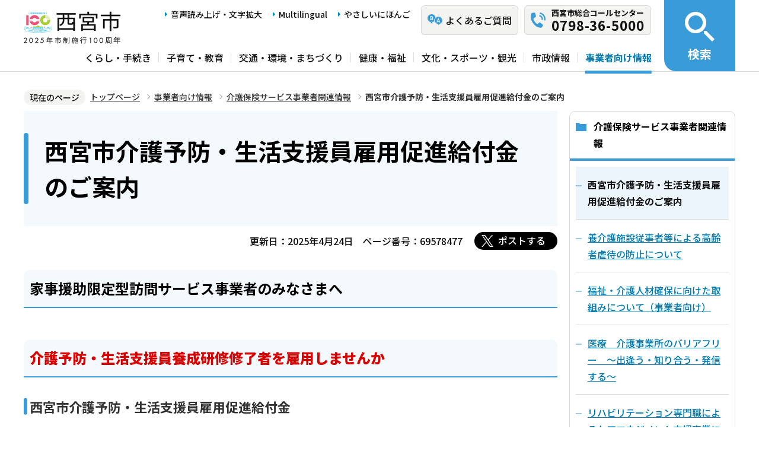

--- FILE ---
content_type: text/html; charset=UTF-8
request_url: https://www.nishi.or.jp/jigyoshajoho/kaigojigyo/koyo-kyuhukin.html
body_size: 7884
content:
<!DOCTYPE html>
<html lang="ja" prefix="og: http://ogp.me/ns# article: http://ogp.me/ns/article#">
<head>
<meta name="viewport" content="width=device-width, initial-scale=1">
<meta name="referrer" content="no-referrer-when-downgrade">
<meta charset="UTF-8">
<meta name="Author" content="Nishinomiya City">
<meta http-equiv="X-UA-Compatible" content="IE=edge">
<link rel="shortcut icon" href="/favicon.ico">
<link rel="apple-touch-icon" href="/images/apple-touch-icon.png">
<meta property="og:title" content="西宮市介護予防・生活支援員雇用促進給付金のご案内">
<meta property="og:type" content="article">
<meta property="og:url" content="https://www.nishi.or.jp/jigyoshajoho/kaigojigyo/koyo-kyuhukin.html">
<meta property="og:image" content="https://www.nishi.or.jp/images/ogp.png">
<meta property="og:description" content="">



<link rel="stylesheet" media="all" href="/css/2023_style.wysiwyg.css">
<link rel="stylesheet" media="all" href="/css/2023_style.tableconverter.css">
<link rel="stylesheet" media="all" href="/css/2023_style_parts.css">
<link rel="stylesheet" href="/css/2023_style_smph.css" media="screen and (max-width: 1023px)">
<link rel="stylesheet" href="/css/2023_style_pc.css" media="screen and (min-width: 1024px), print">
<link rel="stylesheet" href="/css/2023_style_print.css" media="print">
<link rel="stylesheet" href="/css/lightbox.css" media="screen">
<title>西宮市介護予防・生活支援員雇用促進給付金のご案内｜西宮市ホームページ</title>
<script src="/js/jquery.min.js"></script>
<script src="/js/id.js"></script>




<script src="/js/viewport.js"></script>
<script src="/js/jquery.cookie.min.js"></script>
<script src="/js/analyticscode.js"></script>
<script src="https://tsutaeru.cloud/assets/snippet/js/tsutaeru_mo.js"></script> 
<script>
// <![CDATA[
__tsutaeruMO.init({
access_token: '1bcfcffa-c445-45c4-bc46-d63213e05049',
exclusion_class: 'class_name',
toolbar: {
message: true,
fixed: false
}
});
// ]]>
</script>
<!-- Google Tag Manager -->
<script>
// <![CDATA[
(function(w,d,s,l,i){w[l]=w[l]||[];w[l].push({'gtm.start':new Date().getTime(),event:'gtm.js'});var f=d.getElementsByTagName(s)[0],j=d.createElement(s),dl=l!='dataLayer'?'&l='+l:'';j.async=true;j.src='https://www.googletagmanager.com/gtm.js?id='+i+dl;f.parentNode.insertBefore(j,f);})(window,document,'script','dataLayer','GTM-N3PHRW5');
// ]]>
</script>
<!-- End Google Tag Manager -->
</head>
<body id="base">
<!-- Google Tag Manager (noscript) -->
<noscript><iframe title="Google Tag Manager" src="https://www.googletagmanager.com/ns.html?id=GTM-N3PHRW5" height="0" width="0" style="display:none;visibility:hidden"></iframe></noscript>
<!-- End Google Tag Manager (noscript) -->

<div id="basebg" class="honcyo">
<noscript>
<p class="jsmessage">このホームページではJavaScriptを使用しています。<br>JavaScriptの使用を有効にしていない場合は、一部の機能が正確に動作しない恐れがあります。<br>お手数ですがJavaScriptの使用を有効にしてください。</p>
</noscript>
<div class="blockjump txtno-display"><a id="PTOP">このページの先頭です</a></div>
<p class="blockskip"><a href="#CONT" class="skip">メニューを飛ばして本文へ</a></p>
<div id="baseall" class="baseall">
<!-- ▼ヘッダーここから▼ -->
<header class="header" role="banner">
  <div class="header_wp">
    <div class="header_l">
      <div class="header_r">
        <div class="headlist_wp">
          <div id="header_logo">
            <div>
              <a href="/index.html">
                <img src="/images/header_logo.png" alt="西宮市　NISHINOMIYA CITY">
              </a>
            </div>
          </div><!-- div header_logo -->
          <ul class="headlist1 sp-none">
            <li><a href="https://www.zoomsight-sv2.jp/NISHI/controller/index.html#https://www.nishi.or.jp/">音声読み上げ・文字拡大</a></li>
            <li lang="en"><a href="/multilingual/index.html">Multilingual</a></li>
            <li><a class="easyjp-link" href="https://tsutaeru.cloud/easy.php?uri=https://www.nishi.or.jp/">やさしいにほんご</a></li>
          </ul>
          <ul class="headlist2 sp-none">
            <li class="qaLink"><a href="https://www.nishinomiya-city-callcenter.jp/" target="_blank" rel="noopener noreferrer"><span>よくあるご質問</span></a></li>
            <li class="callcenterLink"><a href="/shisei/koho/sougou-call/20230524121659570.html"><span>西宮市総合コールセンター</span><span class="callcenterTel">0798-36-5000</span></a></li>
          </ul>
        </div><!-- div headlist_wp -->
        <div class="gnavi_wp sp-none">
          <nav aria-label="メインメニュー">
            <ul class="gnavi">
              <li><a href="/kurashi/index.html">くらし・手続き</a></li>
              <li><a href="/kosodate/index.html">子育て・教育</a></li>
              <li><a href="/kotsu/index.html">交通・環境・まちづくり</a></li>
              <li><a href="/kenko/index.html">健康・福祉</a></li>
              <li><a href="/bunka/index.html">文化・スポーツ・観光</a></li>
              <li><a href="/shisei/index.html">市政情報</a></li>
              <li><a href="/jigyoshajoho/index.html">事業者向け情報</a></li>
            </ul>
          </nav>
        </div><!-- div gnavi_wp -->
      </div><!-- div header_r -->
      <div class="spHeadMenu_wp pc-none">
        <ul class="spHeadMenu">
          <li><a href="https://www.nishinomiya-city-callcenter.jp/" target="_blank" rel="noopener noreferrer">FAQ</a></li>
          <li><a href="/shisei/koho/sougou-call/20230524121659570.html">コールセンター</a></li>
          <li><a id="toggle02" href="javascript:void(0)">検索</a></li>
          <li><a id="toggle03" href="javascript:void(0)">メニュー</a></li>
        </ul>
      </div><!-- div spHeadMenu_wp -->
    </div><!-- div header_l -->
    <div class="header_kensaku_btn_wp sp-none">
      <a id="toggle01" href="javascript:void(0)"><span>検索</span></a>
    </div><!-- div header_kensaku_btn_wp -->
    <div class="header_kensaku_menu sp-none" id="header_kensaku_menu">
      <!-- 検索メニュー埋込 -->
    </div><!-- div header_kensaku_menu -->
    <div class="spHeader_kensaku_menu pc-none" id="spHeader_kensaku_menu">
      <!-- SP検索メニュー埋込 -->
    </div><!-- div spHeader_kensaku_menu -->
    <div class="spHeader_menu pc-none" id="spHeader_menu">
      <!-- SPメニュー埋込 -->
    </div><!-- div spHeader_menu -->
  </div><!-- div header_wp -->
</header>
<!-- ▲ヘッダーここまで▲ -->
<!--▽パンくずナビ▽-->
<nav aria-label="現在位置">
<div class="pankuzu">
<div class="block">
<div class="box">
<div class="box-inner">
<ol class="clearfix">
<li class="pk-img">現在のページ</li>
<li><a href="/index.html">トップページ</a></li>
<li><a href="../index.html">事業者向け情報</a></li>
<li><a href="./index.html">介護保険サービス事業者関連情報</a></li>
<li class="pk-thispage">西宮市介護予防・生活支援員雇用促進給付金のご案内</li>

</ol>
</div>
</div>
</div>
</div>
</nav>
<!--△パンくずナビ△-->
<!-- ▼メインコンテンツここから▼ -->
<div class="blockjump txtno-display"><a id="CONT">本文ここから</a></div>
<main class="normal_sec">
<div class="wrap clearfix">
<div id="main">



<div class="h1bg"><div><h1>西宮市介護予防・生活支援員雇用促進給付金のご案内</h1></div></div>


<div class="basic-info clearfix">
<div class="basic-box clearfix">
<p class="update">更新日：2025年4月24日</p>
<p class="pagenumber">ページ番号：69578477</p>
<!-- scs_jyogai_start -->
<div class="socialmedia clearfix">
<script src="/js/sns_btn.js"></script>
<div class="sp_box clearfix"><div id="twitter"></div></div>
</div>
<!-- scs_jyogai_end -->

</div>
</div>
<!-- app_pc_body_start -->
<div class="h2bg"><div><h2>家事援助限定型訪問サービス事業者のみなさまへ</h2></div></div>
<div class="wysiwyg_wp"><div class="h2bg"><div><h2><strong class="text-color-red"><span class="text-color-red">介護予防・生活支援員養成研修修了者を雇用しませんか</span></strong></h2></div></div><div class="h3bg"><div><h3>西宮市介護予防・生活支援員雇用促進給付金</h3></div></div><div class="h4bg"><div><h4><strong class="text-color-green"><span class="text-color-green">予算がなくなり次第終了します。要件を満たされたら早めに申請を。</span></strong></h4></div></div><p>　西宮市では、限られた介護の専門職の方にはより専門的な仕事に従事していただくため、要支援者等を対象とした家事援助のみを行うサービス「家事援助限定型訪問サービス」を実施しています。<br>　この度、制度の趣旨をご理解いただき、<strong class="text-color-red"><span class="text-color-red">介護予防・生活支援員を雇用</span></strong>して家事援助限定型訪問サービスを提供された<strong class="text-color-red"><span class="text-color-red">事業者を対象</span></strong>とした<strong class="text-color-red"><span class="text-color-red">給付金制度を創設</span></strong>しました。<br>　これは、介護予防・生活支援員養成研修修了者を雇用された場合、ヘルパー資格を所持されている方に比べて、最初に<strong class="text-color-green"><span class="text-color-green">訪問事業責任者の方</span></strong>が同行訪問される回数が多くなる場合等があるため、その<strong class="text-color-green"><span class="text-color-green">人件費などにご活用</span></strong>いただくことを想定した<strong class="text-color-green"><span class="text-color-green">給付金</span></strong>です。<br>　本給付金制度をご活用いただき、介護業務の機能分化の促進にご協力いただきますようお願いします。</p><p class="img-only"><img alt="雇用促進給付金申請の流れの画像" src="koyo-kyuhukin.images/koyo-sokusin-flow2025.png" height="91" width="621" /></p> <br><div class="h3bg"><div><h3>ご案内チラシ</h3></div></div><p><img class="img-guidance" width="1" height="1" alt="ファイルダウンロードのリンク　新規ウインドウで開きます。" src="/images/spacer.gif" /><a href="koyo-kyuhukin.files/kyufukin-chirashi2025.pdf" class="resourceLink newWindow" target="_blank" rel="noopener noreferrer">雇用促進給付金ご案内チラシ（PDF：425KB）</a><br><img class="img-guidance" width="1" height="1" alt="ファイルダウンロードのリンク　新規ウインドウで開きます。" src="/images/spacer.gif" /><a href="koyo-kyuhukin.files/kani-shirashi.pdf" class="resourceLink newWindow" target="_blank" rel="noopener noreferrer">雇用促進給付金ご案内チラシ（簡易版）（PDF：94KB）</a></p><p class="img-right"><img alt="簡易チラシ" src="koyo-kyuhukin.images/kani-shirashi_1.jpg" height="651" width="460" /></p> <br><div class="h3bg"><div><h3><strong>1．対象となる事業者</strong></h3></div></div><p>ヘルパー資格を持たない<strong class="text-color-green"><span class="text-color-green">介護予防・生活支援員養成研修修了者</span></strong>を<strong class="text-color-green"><span class="text-color-green">新たに雇用</span></strong>し、雇用した日の翌日から起算して<strong class="text-color-green"><span class="text-color-green">9</span></strong><strong class="text-color-green"><span class="text-color-green">か月以内</span></strong>に本市指定家事援助限定型訪問サービスに<strong>30</strong><strong>回以上従事</strong>させた<strong>事業者</strong></p><div class="h3bg"><div><h3><strong>2．給付金額</strong></h3></div></div><p>介護予防・生活支援員一人につき5万円</p><div class="h3bg"><div><h3><strong>3．申請期間</strong></h3></div></div><p>対象となる介護予防・生活支援員が<strong>30</strong><strong>回目</strong>の本市指定家事援助限定型訪問<strong>サービスに従事した日</strong>の翌日から起算して<strong>6か月以内</strong>に申請してください</p><div class="h3bg"><div><h3><strong>4．申請方法</strong></h3></div></div><p>次の（1）～（4）の必要書類を高齢介護課　企画チームに郵送、または窓口で提出してください。<br>（1）と（4）の様式についてはダウンロードしてください。<br><img class="img-guidance" width="1" height="1" alt="ファイルダウンロードのリンク　新規ウインドウで開きます。" src="/images/spacer.gif" /><a href="koyo-kyuhukin.files/shinsei-isshiki2025.pdf" class="resourceLink newWindow" target="_blank" rel="noopener noreferrer">様式・記載例　一括ダウンロードはこちら（PDF：1,053KB）</a></p><table style="width:95%"><tr><th class="center" scope="col">番号</th><th class="center" scope="col">提出する書類</th><th class="center" scope="col">様式ダウンロード（PDF版）</th><th class="center" scope="col">様式ダウンロード（WORD版）</th><th class="center" scope="col">記入例</th></tr><tr><td>(1)</td><td>西宮市介護予防・生活支援員雇用促進給付金支給 <strong class="text-color-green"><span class="text-color-green">申請書兼請求書</span></strong>（様式第1号）</td><td><img class="img-guidance" width="1" height="1" alt="ファイルダウンロードのリンク　新規ウインドウで開きます。" src="/images/spacer.gif" /><a href="koyo-kyuhukin.files/shinsei-sho2025.pdf" class="resourceLink newWindow" target="_blank" rel="noopener noreferrer"><strong class="text-color-green"><span class="text-color-green">申請書兼請求書</span></strong>（様式第1号）（PDF版）（PDF：277KB）</a></td><td><img class="img-guidance" width="1" height="1" alt="ファイルダウンロードのリンク　新規ウインドウで開きます。" src="/images/spacer.gif" /><a href="koyo-kyuhukin.files/shinsei-sho2025.docx" class="resourceLink newWindow" target="_blank" rel="noopener noreferrer"><strong class="text-color-green"><span class="text-color-green">申請書兼請求書</span></strong>（様式第1号）（WORD版）（ワード：17KB）</a></td><td><img class="img-guidance" width="1" height="1" alt="ファイルダウンロードのリンク　新規ウインドウで開きます。" src="/images/spacer.gif" /><a href="koyo-kyuhukin.files/shinsei-kisairei2025.pdf" class="resourceLink newWindow" target="_blank" rel="noopener noreferrer">申請書兼請求書（記入例）（PDF：305KB）</a></td></tr><tr><td>(2)</td><td>対象者が一定の<strong class="text-color-green"><span class="text-color-green">研修修了者であることを証する書類</span></strong>の写し（研修修了証の写し）</td><td>&nbsp;</td><td>&nbsp;</td><td>&nbsp;</td></tr><tr><td>(3)</td><td>対象者を<strong class="text-color-green"><span class="text-color-green">雇用した日を証する書類</span></strong>の写し（雇用契約日が記載された書類の写し）</td><td>&nbsp;</td><td>&nbsp;</td><td>&nbsp;</td></tr><tr><td>(4)</td><td>雇用した日の翌日から起算して9か月以内に本市指定家事援助限定型訪問サービス業務に<strong class="text-color-green"><span class="text-color-green">30回以上従事したことを証する書類</span></strong>（様式第2号）</td><td><img class="img-guidance" width="1" height="1" alt="ファイルダウンロードのリンク　新規ウインドウで開きます。" src="/images/spacer.gif" /><a href="koyo-kyuhukin.files/30kai-sho.pdf" class="resourceLink newWindow" target="_blank" rel="noopener noreferrer"><strong class="text-color-green"><span class="text-color-green">30回以上従事したことを証する書類</span></strong>（様式第2号）（PDF版）（PDF：264KB）</a></td><td><img class="img-guidance" width="1" height="1" alt="ファイルダウンロードのリンク　新規ウインドウで開きます。" src="/images/spacer.gif" /><a href="koyo-kyuhukin.files/30kai-sho.docx" class="resourceLink newWindow" target="_blank" rel="noopener noreferrer"><strong class="text-color-green"><span class="text-color-green">30回以上従事したことを証する書類</span></strong>（様式第2号）（WORD版）（ワード：19KB）</a></td><td><img class="img-guidance" width="1" height="1" alt="ファイルダウンロードのリンク　新規ウインドウで開きます。" src="/images/spacer.gif" /><a href="koyo-kyuhukin.files/30kai-kisairei.pdf" class="resourceLink newWindow" target="_blank" rel="noopener noreferrer">30回以上従事したことを証する書類（記入例）（PDF：227KB）</a></td></tr></table><div class="h3bg"><div><h3>申請先</h3></div></div><p>西宮市役所　高齢介護課　企画チーム<br>（本庁舎 1 階） <br>〒662-8567 西宮市六湛寺町 10 番 3 号 電話：0798-35-3661 <br>                                          </p><div class="h3bg"><div><h3>Q＆A</h3></div></div><p><img class="img-guidance" width="1" height="1" alt="ファイルダウンロードのリンク　新規ウインドウで開きます。" src="/images/spacer.gif" /><a href="koyo-kyuhukin.files/qa2025.pdf" class="resourceLink newWindow" target="_blank" rel="noopener noreferrer">介護予防・生活支援員雇用促進給付金のQ＆A（PDF：380KB）</a></p><div class="h3bg"><div><h3>要綱</h3></div></div><p><img class="img-guidance" width="1" height="1" alt="ファイルダウンロードのリンク　新規ウインドウで開きます。" src="/images/spacer.gif" /><a href="koyo-kyuhukin.files/kyufukin-yoko2025.pdf" class="resourceLink newWindow" target="_blank" rel="noopener noreferrer">介護予防・生活支援員雇用促進給付金支給要綱（PDF：165KB）</a></p></div>

<!-- app_pc_body_end -->




<p class="dladobereader">
PDF形式のファイルを開くには、Adobe Acrobat Readerが必要です。<br>
お持ちでない方は、Adobe社から無償でダウンロードできます。<br>
<a href="https://get.adobe.com/jp/reader/" target="_blank"><img src="/images/get_adobe_reader.png" alt="Get Adobe Acrobat Reader（新規ウインドウで開きます。）" width="158" height="39"></a></p>








<div id="contact">
  <div class="contact_left">
    <h2><span>お問い合わせ先</span></h2>
    
      <p class="contact_name">
        <a class="innerLink" href="/soshiki/00940026/0102002630/010300263011/index.html">高齢介護課（企画チーム）</a>
      </p>
    
  </div>
  <div class="contact_right">
    <p class="address">西宮市六湛寺町10-3 西宮市役所本庁舎 1階</p>
    <div class="tel_wp">
      <p class="tel"><span class="title">電話番号：</span>0798-35-3661</p>
      <p class="fax"><span class="title">ファックス：</span>0798-34-2372</p>
    </div>
    
    <p class="contact-form"><a class="innerLink" href="https://www.nishi.or.jp/cgi-bin/formmail/formmail.cgi?d=010300263011"><span class="contact-link2">お問合せメールフォーム</span></a></p>
  </div>
</div>








<form action="/cgi-bin/vote/vote.cgi" method="post" id="formmail" name="formmail" class="feedback">
<h2>この情報はお役に立ちましたか？</h2>
<fieldset class="fedd1">
<legend>この情報はお役に立ちましたか？</legend>
<input type="radio" name="question1" value="分かりやすかった" id="q1-point2" checked="checked"><label for="q1-point2">分かりやすかった</label>
<input type="radio" name="question1" value="分かりにくかった" id="q1-point1"><label for="q1-point1">分かりにくかった</label>
</fieldset>
<fieldset class="fedd2">
<legend>このページは見つけやすかったですか？</legend>
<input type="radio" name="question2" value="見つけやすかった" id="q2-point2" checked="checked"><label for="q2-point2">見つけやすかった</label>
<input type="radio" name="question2" value="見つけにくかった" id="q2-point1"><label for="q2-point1">見つけにくかった</label>
</fieldset>
<div>
<input type="hidden" name="url" value="/jigyoshajoho/kaigojigyo/koyo-kyuhukin.html">
<input type="hidden" name="title" value="西宮市介護予防・生活支援員雇用促進給付金のご案内">
<input type="hidden" name="tanto" value="高齢介護課">
</div>
<div class="submitbox"><input type="submit" name="submit" class="fedbt" value="送信"></div>
</form>






<div class="txtno-display">本文ここまで</div>
</div><!-- /div main -->
<div id="localnavi" class="sp-none">
<nav>
<!-- ▽ローカルナビ▽ -->

<div class="losubnavi">
<h2><span>介護保険サービス事業者関連情報</span></h2>
<ul>
<li><span class="now"><span class="sblock">西宮市介護予防・生活支援員雇用促進給付金のご案内</span></span></li>
<li><a href="/jigyoshajoho/kaigojigyo/koureishagyakutai.html"><span class="sblock">養介護施設従事者等による高齢者虐待の防止について</span></a></li>
<li><a href="/jigyoshajoho/kaigojigyo/fukushijinzai2.html"><span class="sblock">福祉・介護人材確保に向けた取組みについて（事業者向け）</span></a></li>
<li><a href="/event/sonota/iryo-kaigo-renkei.html"><span class="sblock">医療　介護事業所のバリアフリー　～出逢う・知り合う・発信する～</span></a></li>
<li><a href="/jigyoshajoho/kaigojigyo/rihashokushienjigyo.html"><span class="sblock">リハビリテーション専門職によるケアマネジメント支援事業について</span></a></li>
<li><a href="/kurashi/kaigohoken/kaigohoken/iryo-kaigojireikento.html"><span class="sblock">メディカルケアネット西宮「西宮の医療と介護の連携を考える事例検討会・意見交換会」</span></a></li>
<li><a href="/hayabikiindex/koreisha/sodan/iryo-kaigo-renkei.html"><span class="sblock">在宅医療・介護連携推進の取組み</span></a></li>
<li><a href="/jigyoshajoho/kaigojigyo/zaitakuryoyo-center.html"><span class="sblock">西宮市在宅療養相談支援センター</span></a></li>
<li><a href="/jigyoshajoho/kaigojigyo/taiinchosei-rule.html"><span class="sblock">退院調整ルール</span></a></li>
<li><a href="/kurashi/kaigohoken/kaigohoken/index.html"><span class="sblock">介護保険サービス事業者向け情報</span></a></li>
<li><a href="/jigyoshajoho/kaigojigyo/boshu/index.html"><span class="sblock">介護保険サービス事業者募集</span></a></li>
<li><a href="/jigyoshajoho/kaigojigyo/tetsuzuki/index.html"><span class="sblock">介護保険サービス事業者に関する手続き・申請</span></a></li>
<li><a href="/jigyoshajoho/kaigojigyo/koureikaigo_hojokin/index.html"><span class="sblock">高齢・介護分野の施設整備等にかかる補助金について</span></a></li>
<li><a href="/jigyoshajoho/kaigojigyo/kaigokango.html"><span class="sblock">訪問看護師・訪問介護員等安全確保・離職防止対策事業について</span></a></li>
<li><a href="/jigyoshajoho/kaigojigyo/caremanager.html"><span class="sblock">ケアマネジャーハンドブック</span></a></li>
<li><a href="/jigyoshajoho/kaigojigyo/tankinyusho.html"><span class="sblock">介護保険における福祉用具の取扱いについて</span></a></li>
<li><a href="/jigyoshajoho/kaigojigyo/assessment.html"><span class="sblock">アセスメントシートについて</span></a></li>
<li><a href="/jigyoshajoho/kaigojigyo/futekisetsujirei.html"><span class="sblock">介護サービスにおける不適切事例集について</span></a></li>
</ul>
</div>

<!-- △ローカルナビ△ -->
<!-- ▽レコメンド▽ -->

<div class="lobgbox lorecommend">
<h2 class="h2txt">このページを見ている人はこんなページも見ています</h2>
<ul>
<li class="pagelinkin"><a href="/shisei/sankaku/community/josei/seishonen-hojokin.html"> 西宮市青少年地域活性化支援事業補助金のご案内</a></li>
<li class="pagelinkin"><a href="/jigyoshajoho/kaihatsujigyo/takuchizosei/kiseiho-kijun.html"> 宅地造成等規制法【許可の基準】</a></li>
<li class="pagelinkin"><a href="/jigyoshajoho/sangyoshinko/shotengai/shogyoakinmise.html"> 【募集中】商店街 新規出店応援事業【商店街の空き店舗に出店】</a></li>
</ul>
</div>

<!-- △レコメンド△ -->
<!-- ▽類似▽ -->

<!-- △類似△ -->
<p class="linkbttxt lojoho"><a href="/aboutweb/infoloss.html">情報が見つからないときは</a></p>
<div class="guidance"><img src="/images/spacer.gif" alt="サブナビゲーションここまで" width="1" height="1"></div>
</nav>
</div><!-- div localnavi -->
</div><!-- /div wrap -->
</main><!-- /main normal_sec -->

<!-- ▼フッターここから▼ -->
<div class="footer_wp">
  <footer>
    <div class="footer_top">
      <ul class="footer_link_wp">
        <li><a href="/sitemap.html">サイトマップ</a></li>
        <li><a href="/shisei/seisaku/johokasuishin/shikannkeisya/shikankeisha.html">市関係者向け</a></li>
        <li><a href="/aboutweb/tsukaikata.html">このサイトの使い方</a></li>
        <li><a href="/aboutweb/accessibilitypolicy/index.html">アクセシビリティポリシー</a></li>
        <li><a href="/aboutweb/sitepolicy.html">サイトポリシー</a></li>
        <li><a href="/aboutweb/privacypolicy.html">プライバシーポリシー</a></li>
        <li><a href="/aboutweb/link-kikan.html">リンク集</a></li>
      </ul>
    </div>
    <div class="footer_bottom">
      <div class="footer_bottom_con">
        <div class="footer_l">
          <div class="footer_logo">
            <h2>
              <img src="/images/footer_logo.png" alt="">
              <span>西宮市役所</span>
            </h2>
            <p class="hojin_number">法人番号8000020282049</p>
          </div>
          <div class="footer_address_wp">
            <address>
              〒662-8567　兵庫県西宮市六湛寺町10番3号（本庁舎）
            </address>
            <a href="/shisei/shinogaiyo/shitsumujikan/shitsumujikan.html">窓口受付時間についてはこちら</a>
            <div class="footer_callcenter">
              <p class="footer_callcenter_title">西宮市総合コールセンター</p>
              <p class="footer_callcenter_tel">
                <span class="footer_callcenter_tel_l">電話番号：</span>
                <span class="footer_callcenter_tel_r">0798-36-5000</span>
              </p>
              <p class="footer_callcenter_txt">
                <span class="footer_callcenter_txt_l" data-nosnippet="">受付時間：</span>
                <span class="footer_callcenter_txt_r">
                  <span data-nosnippet="">平日　午前8時30分から午後7時</span>
                  <span data-nosnippet="">土曜・日曜・祝日・12月29日から12月31日　午前9時から午後5時</span>
                  <span data-nosnippet="">（※1月1日から1月3日は休み。）</span>
                </span>
              </p>
            </div>
          </div>
        </div>
        <div class="footer_r">
          <div class="footer_annai_link">
            <a href="/access/sonotashisetsu/honchosha/shuhenannai.html">市役所・支所周辺案内</a>
          </div>
        </div>
        <div id="pagetop" class="page-top"> <a href="#PTOP"><img src="/images/2023_btn_pagetop.png" alt="ページ上部へ"></a></div>
      </div>  
    </div>
    <div class="f0copy" lang="en">Copyright 1997 Nishinomiya City</div>
    <div class="foot_top_link pc-none"><a href="/index.html"><span>西宮市トップページに戻る</span></a></div>
  </footer>
</div><!-- div footer_wp -->
<!-- ▲フッターここまで▲ -->
</div><!-- /div baseall -->
</div><!-- /div basebg -->
<script src="/js/jquery.lightbox-0.5.min.js"></script>
<script src="/js/2023_common.js"></script>

<script type="text/javascript" src="/_Incapsula_Resource?SWJIYLWA=719d34d31c8e3a6e6fffd425f7e032f3&ns=1&cb=1651644286" async></script></body>
</html>